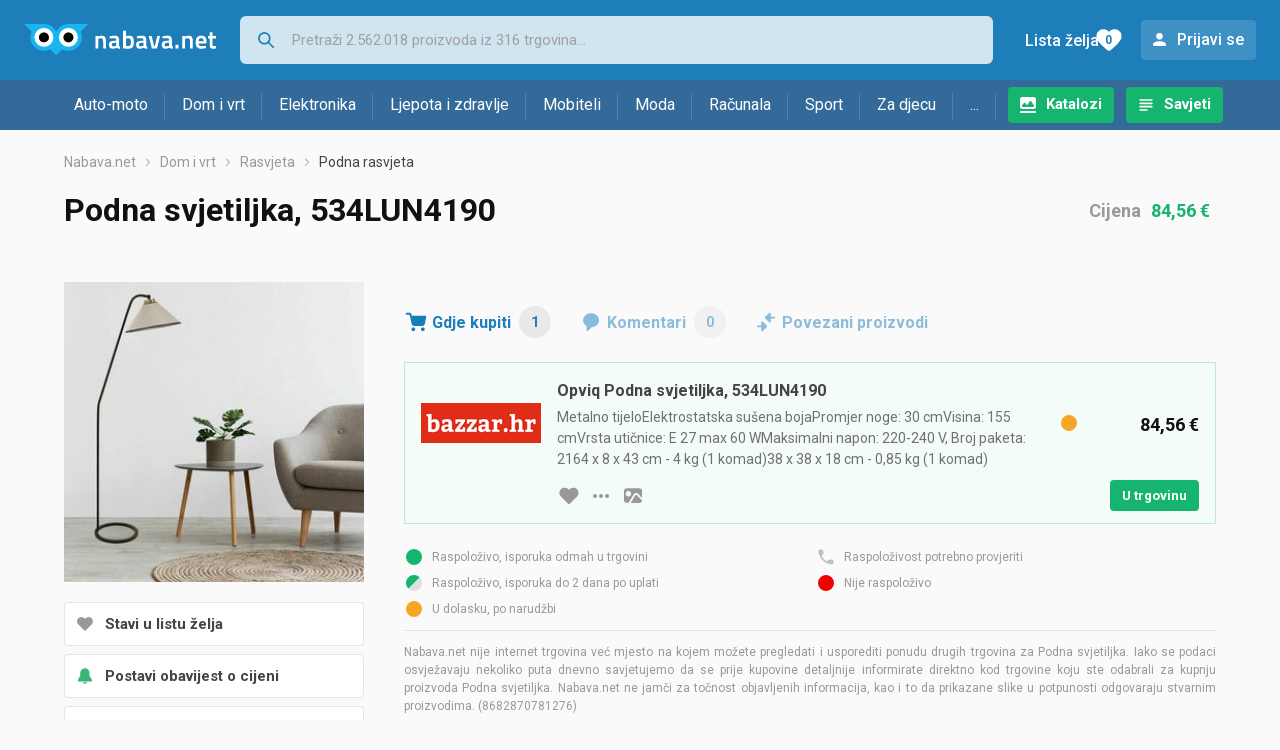

--- FILE ---
content_type: text/html; charset=utf-8
request_url: https://www.google.com/recaptcha/api2/aframe
body_size: 269
content:
<!DOCTYPE HTML><html><head><meta http-equiv="content-type" content="text/html; charset=UTF-8"></head><body><script nonce="uezwP04qwWIF2k4ZkB-XHA">/** Anti-fraud and anti-abuse applications only. See google.com/recaptcha */ try{var clients={'sodar':'https://pagead2.googlesyndication.com/pagead/sodar?'};window.addEventListener("message",function(a){try{if(a.source===window.parent){var b=JSON.parse(a.data);var c=clients[b['id']];if(c){var d=document.createElement('img');d.src=c+b['params']+'&rc='+(localStorage.getItem("rc::a")?sessionStorage.getItem("rc::b"):"");window.document.body.appendChild(d);sessionStorage.setItem("rc::e",parseInt(sessionStorage.getItem("rc::e")||0)+1);localStorage.setItem("rc::h",'1768926138029');}}}catch(b){}});window.parent.postMessage("_grecaptcha_ready", "*");}catch(b){}</script></body></html>

--- FILE ---
content_type: image/svg+xml
request_url: https://www.nabava.net/static/redesign2020/images/dots.svg
body_size: -178
content:
<svg xmlns="http://www.w3.org/2000/svg" width="24" height="24" viewBox="0 0 24 24">
    <g fill="none" fill-rule="evenodd">
        <path d="M0 0h24v24H0z"/>
        <path fill="#999" fill-rule="nonzero" d="M6 10c-1.1 0-2 .9-2 2s.9 2 2 2 2-.9 2-2-.9-2-2-2zm12 0c-1.1 0-2 .9-2 2s.9 2 2 2 2-.9 2-2-.9-2-2-2zm-6 0c-1.1 0-2 .9-2 2s.9 2 2 2 2-.9 2-2-.9-2-2-2z"/>
    </g>
</svg>
